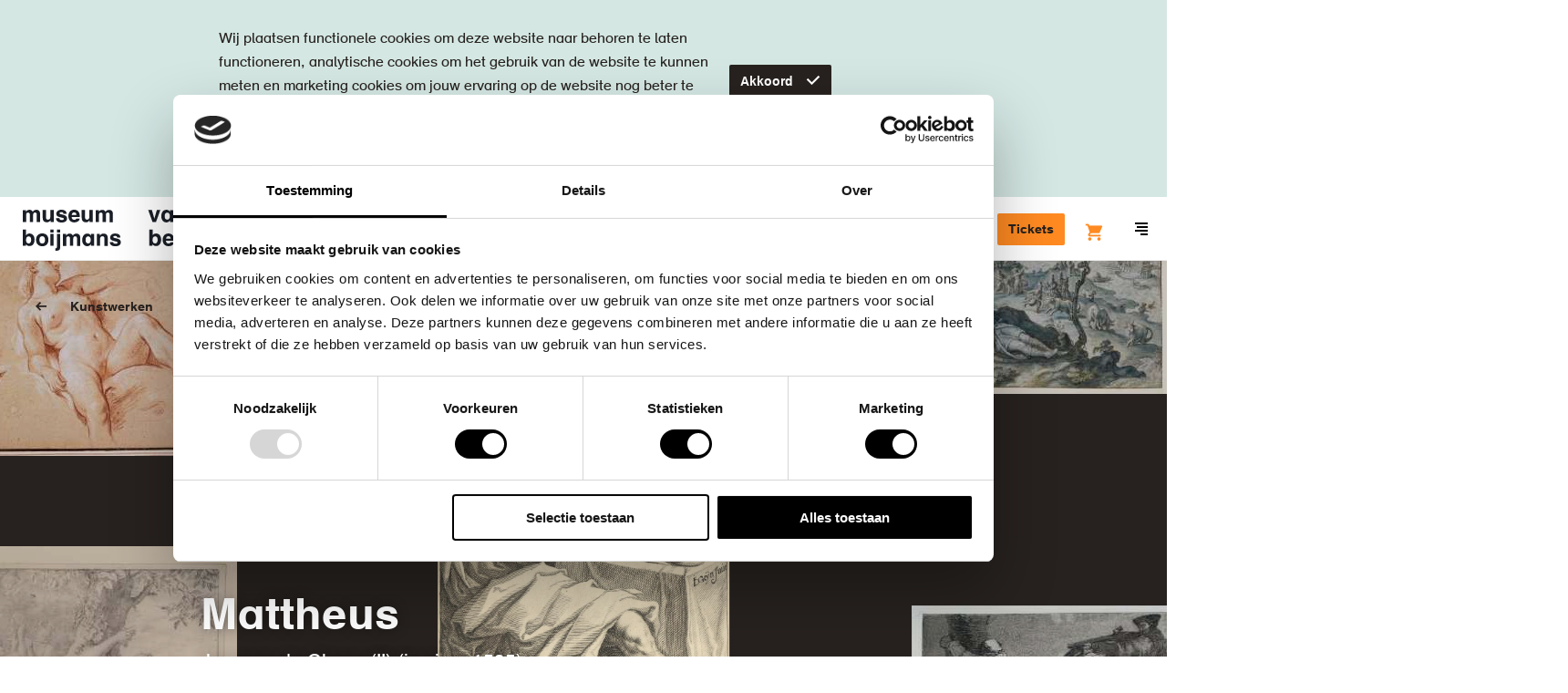

--- FILE ---
content_type: text/javascript
request_url: https://widget.enviso.io/build-ts/modern/components/common/enviso-checkbox-element.js
body_size: 815
content:
import{_ as e,j as o}from"../../enviso-base-resolver-570a8de9.js";import{E as i}from"../../enviso-base-element-f6ef1004.js";import{x as r}from"../../lit-element-5a533547.js";import{e as s}from"../../query-assigned-elements-7a69526e.js";import{n as t}from"../../property-b5f76130.js";import"../../es.iterator.every-b874bb5d.js";let a,l,n=e=>e,c=class extends i{constructor(){super(),this.checked=!1,this.disabled=!1,this.uuid="chk-"+o()}render(){return super.applyStyle(r(a||(a=n`<style>:host{display:block}.enviso-checkbox-box{display:inline-block;margin-right:5px;margin-bottom:.1em}.enviso-checkbox-box input{padding:0;margin:0;height:0;width:0;position:absolute;left:-100vw;outline:0}.enviso-checkbox-box label{position:relative;cursor:pointer;-webkit-touch-callout:none;-webkit-user-select:none;-khtml-user-select:none;-moz-user-select:none;-ms-user-select:none;user-select:none}.enviso-checkbox-box label:before{content:'';-webkit-appearance:none;background-color:#fff;border:2px solid #4a4a4a;border-radius:3px;padding:9px;display:inline-block;position:relative;vertical-align:middle;cursor:pointer}.enviso-checkbox-box input:disabled+label:before{border-color:#aaa}.enviso-checkbox-box input:checked+label:before{border-color:var(--enviso-secondary-color,#27a58c)}.enviso-checkbox-box input:checked+label:after{content:'';display:block;position:absolute;top:20%;left:8px;width:5px;height:10px;border:solid var(--enviso-secondary-color,#27a58c);border-width:0 2px 2px 0;transform:rotate(45deg)}.enviso-checkbox-box input:disabled+label:after{border-color:#aaa}.enviso-checkbox-box input:focus+label:before{outline:0;border-color:var(--enviso-secondary-color,#27a58c);box-shadow:0 0 0 2px var(--enviso-secondary-color,#27a58c)}.enviso-checkbox-label{color:#000;position:relative;top:1px;font-size:.875em}.enviso-error-message p{margin:0;font-size:.875em;color:#db0000;line-height:20px}</style><div class="enviso-wrapper"><div class="enviso-checkbox-box"><input type="checkbox" id="${0}" .checked="${0}" ?disabled="${0}" @change="${0}"> <label for="${0}"></label></div><label class="enviso-checkbox-label" for="${0}"><slot id="checkbox-message-id"></slot></label><div class="enviso-error-message">${0}</div></div>`),this.uuid,this.checked,this.disabled,(()=>this.onChange()),this.uuid,this.uuid,this.errorMessage?r(l||(l=n`<p>${0}</p>`),this.errorMessage):""))}onChange(){this.checked=this.$(this.uuid).checked,this.validateInput(),this.fireEvent("change",{value:this.checked})}validateInput(){return this.errorMessage=null,!this.required||this.passesRequiredValidation(this.checked)}passesRequiredValidation(e){return!!e||(this.errorMessage=this.requiredErrorMessage,!1)}checkValidity(){const e=this.validateInput();return this.requestUpdate("errorMessage"),e}validate(){return this.checkValidity()}};e([t({type:Boolean,attribute:!0,reflect:!0})],c.prototype,"checked",void 0),e([t({type:Boolean,attribute:!0})],c.prototype,"disabled",void 0),e([t({type:Boolean,attribute:!0})],c.prototype,"required",void 0),e([t({type:String,attribute:"required-error-message"})],c.prototype,"requiredErrorMessage",void 0),c=e([s("enviso-checkbox")],c);export{c as EnvisoCheckboxElement};
